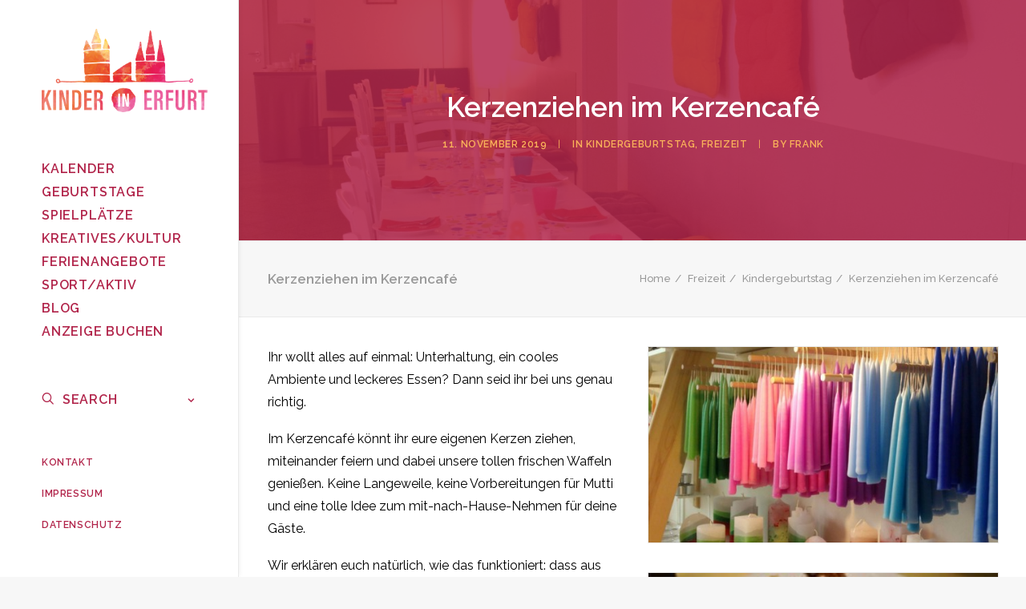

--- FILE ---
content_type: text/html; charset=UTF-8
request_url: https://kinderinerfurt.de/2019/11/11/kindergeburtstag-kerzencafe/
body_size: 13944
content:
<!DOCTYPE html>
<html class="no-touch" lang="de" prefix="og: http://ogp.me/ns# fb: http://ogp.me/ns/fb#" xmlns="http://www.w3.org/1999/xhtml">
<head>
<meta http-equiv="Content-Type" content="text/html; charset=UTF-8">
<meta name="viewport" content="width=device-width, initial-scale=1">
<link rel="profile" href="http://gmpg.org/xfn/11">
<link rel="pingback" href="https://kinderinerfurt.de/xmlrpc.php">
<title>Kerzenziehen im Kerzencafé - Kinder in Erfurt - Freizeit kinderleicht</title>
<meta name='robots' content='max-image-preview:large' />

<!-- This site is optimized with the Yoast SEO plugin v12.8.1 - https://yoast.com/wordpress/plugins/seo/ -->
<meta name="robots" content="max-snippet:-1, max-image-preview:large, max-video-preview:-1"/>
<link rel="canonical" href="https://kinderinerfurt.de/2019/11/11/kindergeburtstag-kerzencafe/" />
<meta property="og:locale" content="de_DE" />
<meta property="og:type" content="article" />
<meta property="og:title" content="Kerzenziehen im Kerzencafé - Kinder in Erfurt - Freizeit kinderleicht" />
<meta property="og:url" content="https://kinderinerfurt.de/2019/11/11/kindergeburtstag-kerzencafe/" />
<meta property="og:site_name" content="Kinder in Erfurt - Freizeit kinderleicht" />
<meta property="article:tag" content="Kerzenziehen" />
<meta property="article:tag" content="Kindergeburtstag" />
<meta property="article:tag" content="DIY" />
<meta property="article:tag" content="Kreativ" />
<meta property="article:tag" content="Geburtstag" />
<meta property="article:tag" content="ab 5 Jahre" />
<meta property="article:tag" content="Schulkinder" />
<meta property="article:tag" content="Kindergartenkinder" />
<meta property="article:tag" content="Indoor" />
<meta property="article:tag" content="gemütlich" />
<meta property="article:tag" content="Kerzen" />
<meta property="article:section" content="Kindergeburtstag" />
<meta property="article:published_time" content="2019-11-10T23:02:18+00:00" />
<meta property="article:modified_time" content="2022-10-23T19:48:34+00:00" />
<meta property="og:updated_time" content="2022-10-23T19:48:34+00:00" />
<meta property="og:image" content="https://kinderinerfurt.de/wp-content/uploads/2019/11/Kibu_Kerzencafe3-1024x719.jpg" />
<meta property="og:image:secure_url" content="https://kinderinerfurt.de/wp-content/uploads/2019/11/Kibu_Kerzencafe3-1024x719.jpg" />
<meta property="og:image:width" content="1024" />
<meta property="og:image:height" content="719" />
<meta name="twitter:card" content="summary_large_image" />
<meta name="twitter:title" content="Kerzenziehen im Kerzencafé - Kinder in Erfurt - Freizeit kinderleicht" />
<meta name="twitter:image" content="https://kinderinerfurt.de/wp-content/uploads/2019/11/Kibu_Kerzencafe3.jpg" />
<script type='application/ld+json' class='yoast-schema-graph yoast-schema-graph--main'>{"@context":"https://schema.org","@graph":[{"@type":"Organization","@id":"https://kinderinerfurt.de/#organization","name":"Kinder in Erfurt - Freizeit kinderleicht","url":"https://kinderinerfurt.de/","sameAs":[],"logo":{"@type":"ImageObject","@id":"https://kinderinerfurt.de/#logo","url":"https://kinderinerfurt.de/wp-content/uploads/2019/11/Kopie-von-Ohne-Titel.png","width":1200,"height":800,"caption":"Kinder in Erfurt - Freizeit kinderleicht"},"image":{"@id":"https://kinderinerfurt.de/#logo"}},{"@type":"WebSite","@id":"https://kinderinerfurt.de/#website","url":"https://kinderinerfurt.de/","name":"Kinder in Erfurt - Freizeit kinderleicht","description":"Eine weitere WordPress-Website","publisher":{"@id":"https://kinderinerfurt.de/#organization"},"potentialAction":{"@type":"SearchAction","target":"https://kinderinerfurt.de/?s={search_term_string}","query-input":"required name=search_term_string"}},{"@type":"ImageObject","@id":"https://kinderinerfurt.de/2019/11/11/kindergeburtstag-kerzencafe/#primaryimage","url":"https://kinderinerfurt.de/wp-content/uploads/2019/11/Kibu_Kerzencafe3.jpg","width":2048,"height":1437},{"@type":"WebPage","@id":"https://kinderinerfurt.de/2019/11/11/kindergeburtstag-kerzencafe/#webpage","url":"https://kinderinerfurt.de/2019/11/11/kindergeburtstag-kerzencafe/","inLanguage":"de","name":"Kerzenziehen im Kerzencaf\u00e9 - Kinder in Erfurt - Freizeit kinderleicht","isPartOf":{"@id":"https://kinderinerfurt.de/#website"},"primaryImageOfPage":{"@id":"https://kinderinerfurt.de/2019/11/11/kindergeburtstag-kerzencafe/#primaryimage"},"datePublished":"2019-11-10T23:02:18+00:00","dateModified":"2022-10-23T19:48:34+00:00"},{"@type":"Article","@id":"https://kinderinerfurt.de/2019/11/11/kindergeburtstag-kerzencafe/#article","isPartOf":{"@id":"https://kinderinerfurt.de/2019/11/11/kindergeburtstag-kerzencafe/#webpage"},"author":{"@id":"https://kinderinerfurt.de/#/schema/person/0b0a9550fa175f33f3a6d5be2bd88ebf"},"headline":"Kerzenziehen im Kerzencaf\u00e9","datePublished":"2019-11-10T23:02:18+00:00","dateModified":"2022-10-23T19:48:34+00:00","commentCount":0,"mainEntityOfPage":{"@id":"https://kinderinerfurt.de/2019/11/11/kindergeburtstag-kerzencafe/#webpage"},"publisher":{"@id":"https://kinderinerfurt.de/#organization"},"image":{"@id":"https://kinderinerfurt.de/2019/11/11/kindergeburtstag-kerzencafe/#primaryimage"},"keywords":"Kerzenziehen,Kindergeburtstag,DIY,Kreativ,Geburtstag,ab 5 Jahre,Schulkinder,Kindergartenkinder,Indoor,gem\u00fctlich,Kerzen","articleSection":"Kindergeburtstag,Freizeit"},{"@type":["Person"],"@id":"https://kinderinerfurt.de/#/schema/person/0b0a9550fa175f33f3a6d5be2bd88ebf","name":"frank","sameAs":[]}]}</script>
<!-- / Yoast SEO plugin. -->

<link rel='dns-prefetch' href='//fonts.googleapis.com' />
<link rel="alternate" type="application/rss+xml" title="Kinder in Erfurt - Freizeit kinderleicht &raquo; Feed" href="https://kinderinerfurt.de/feed/" />
<link rel="alternate" type="application/rss+xml" title="Kinder in Erfurt - Freizeit kinderleicht &raquo; Kommentar-Feed" href="https://kinderinerfurt.de/comments/feed/" />
<script type="text/javascript">
window._wpemojiSettings = {"baseUrl":"https:\/\/s.w.org\/images\/core\/emoji\/14.0.0\/72x72\/","ext":".png","svgUrl":"https:\/\/s.w.org\/images\/core\/emoji\/14.0.0\/svg\/","svgExt":".svg","source":{"concatemoji":"https:\/\/kinderinerfurt.de\/wp-includes\/js\/wp-emoji-release.min.js?ver=6.2.8"}};
/*! This file is auto-generated */
!function(e,a,t){var n,r,o,i=a.createElement("canvas"),p=i.getContext&&i.getContext("2d");function s(e,t){p.clearRect(0,0,i.width,i.height),p.fillText(e,0,0);e=i.toDataURL();return p.clearRect(0,0,i.width,i.height),p.fillText(t,0,0),e===i.toDataURL()}function c(e){var t=a.createElement("script");t.src=e,t.defer=t.type="text/javascript",a.getElementsByTagName("head")[0].appendChild(t)}for(o=Array("flag","emoji"),t.supports={everything:!0,everythingExceptFlag:!0},r=0;r<o.length;r++)t.supports[o[r]]=function(e){if(p&&p.fillText)switch(p.textBaseline="top",p.font="600 32px Arial",e){case"flag":return s("\ud83c\udff3\ufe0f\u200d\u26a7\ufe0f","\ud83c\udff3\ufe0f\u200b\u26a7\ufe0f")?!1:!s("\ud83c\uddfa\ud83c\uddf3","\ud83c\uddfa\u200b\ud83c\uddf3")&&!s("\ud83c\udff4\udb40\udc67\udb40\udc62\udb40\udc65\udb40\udc6e\udb40\udc67\udb40\udc7f","\ud83c\udff4\u200b\udb40\udc67\u200b\udb40\udc62\u200b\udb40\udc65\u200b\udb40\udc6e\u200b\udb40\udc67\u200b\udb40\udc7f");case"emoji":return!s("\ud83e\udef1\ud83c\udffb\u200d\ud83e\udef2\ud83c\udfff","\ud83e\udef1\ud83c\udffb\u200b\ud83e\udef2\ud83c\udfff")}return!1}(o[r]),t.supports.everything=t.supports.everything&&t.supports[o[r]],"flag"!==o[r]&&(t.supports.everythingExceptFlag=t.supports.everythingExceptFlag&&t.supports[o[r]]);t.supports.everythingExceptFlag=t.supports.everythingExceptFlag&&!t.supports.flag,t.DOMReady=!1,t.readyCallback=function(){t.DOMReady=!0},t.supports.everything||(n=function(){t.readyCallback()},a.addEventListener?(a.addEventListener("DOMContentLoaded",n,!1),e.addEventListener("load",n,!1)):(e.attachEvent("onload",n),a.attachEvent("onreadystatechange",function(){"complete"===a.readyState&&t.readyCallback()})),(e=t.source||{}).concatemoji?c(e.concatemoji):e.wpemoji&&e.twemoji&&(c(e.twemoji),c(e.wpemoji)))}(window,document,window._wpemojiSettings);
</script>
<style type="text/css">
img.wp-smiley,
img.emoji {
	display: inline !important;
	border: none !important;
	box-shadow: none !important;
	height: 1em !important;
	width: 1em !important;
	margin: 0 0.07em !important;
	vertical-align: -0.1em !important;
	background: none !important;
	padding: 0 !important;
}
</style>
	<link rel='stylesheet' id='ai1ec_style-css' href='//kinderinerfurt.de/wp-content/plugins/all-in-one-event-calendar/cache/492a0405_ai1ec_parsed_css.css?ver=3.0.0' type='text/css' media='all' />
<link rel='stylesheet' id='wp-block-library-css' href='https://kinderinerfurt.de/wp-includes/css/dist/block-library/style.min.css?ver=6.2.8' type='text/css' media='all' />
<style id='wp-block-library-inline-css' type='text/css'>
.has-text-align-justify{text-align:justify;}
</style>
<link rel='stylesheet' id='classic-theme-styles-css' href='https://kinderinerfurt.de/wp-includes/css/classic-themes.min.css?ver=6.2.8' type='text/css' media='all' />
<style id='global-styles-inline-css' type='text/css'>
body{--wp--preset--color--black: #000000;--wp--preset--color--cyan-bluish-gray: #abb8c3;--wp--preset--color--white: #ffffff;--wp--preset--color--pale-pink: #f78da7;--wp--preset--color--vivid-red: #cf2e2e;--wp--preset--color--luminous-vivid-orange: #ff6900;--wp--preset--color--luminous-vivid-amber: #fcb900;--wp--preset--color--light-green-cyan: #7bdcb5;--wp--preset--color--vivid-green-cyan: #00d084;--wp--preset--color--pale-cyan-blue: #8ed1fc;--wp--preset--color--vivid-cyan-blue: #0693e3;--wp--preset--color--vivid-purple: #9b51e0;--wp--preset--gradient--vivid-cyan-blue-to-vivid-purple: linear-gradient(135deg,rgba(6,147,227,1) 0%,rgb(155,81,224) 100%);--wp--preset--gradient--light-green-cyan-to-vivid-green-cyan: linear-gradient(135deg,rgb(122,220,180) 0%,rgb(0,208,130) 100%);--wp--preset--gradient--luminous-vivid-amber-to-luminous-vivid-orange: linear-gradient(135deg,rgba(252,185,0,1) 0%,rgba(255,105,0,1) 100%);--wp--preset--gradient--luminous-vivid-orange-to-vivid-red: linear-gradient(135deg,rgba(255,105,0,1) 0%,rgb(207,46,46) 100%);--wp--preset--gradient--very-light-gray-to-cyan-bluish-gray: linear-gradient(135deg,rgb(238,238,238) 0%,rgb(169,184,195) 100%);--wp--preset--gradient--cool-to-warm-spectrum: linear-gradient(135deg,rgb(74,234,220) 0%,rgb(151,120,209) 20%,rgb(207,42,186) 40%,rgb(238,44,130) 60%,rgb(251,105,98) 80%,rgb(254,248,76) 100%);--wp--preset--gradient--blush-light-purple: linear-gradient(135deg,rgb(255,206,236) 0%,rgb(152,150,240) 100%);--wp--preset--gradient--blush-bordeaux: linear-gradient(135deg,rgb(254,205,165) 0%,rgb(254,45,45) 50%,rgb(107,0,62) 100%);--wp--preset--gradient--luminous-dusk: linear-gradient(135deg,rgb(255,203,112) 0%,rgb(199,81,192) 50%,rgb(65,88,208) 100%);--wp--preset--gradient--pale-ocean: linear-gradient(135deg,rgb(255,245,203) 0%,rgb(182,227,212) 50%,rgb(51,167,181) 100%);--wp--preset--gradient--electric-grass: linear-gradient(135deg,rgb(202,248,128) 0%,rgb(113,206,126) 100%);--wp--preset--gradient--midnight: linear-gradient(135deg,rgb(2,3,129) 0%,rgb(40,116,252) 100%);--wp--preset--duotone--dark-grayscale: url('#wp-duotone-dark-grayscale');--wp--preset--duotone--grayscale: url('#wp-duotone-grayscale');--wp--preset--duotone--purple-yellow: url('#wp-duotone-purple-yellow');--wp--preset--duotone--blue-red: url('#wp-duotone-blue-red');--wp--preset--duotone--midnight: url('#wp-duotone-midnight');--wp--preset--duotone--magenta-yellow: url('#wp-duotone-magenta-yellow');--wp--preset--duotone--purple-green: url('#wp-duotone-purple-green');--wp--preset--duotone--blue-orange: url('#wp-duotone-blue-orange');--wp--preset--font-size--small: 13px;--wp--preset--font-size--medium: 20px;--wp--preset--font-size--large: 36px;--wp--preset--font-size--x-large: 42px;--wp--preset--spacing--20: 0.44rem;--wp--preset--spacing--30: 0.67rem;--wp--preset--spacing--40: 1rem;--wp--preset--spacing--50: 1.5rem;--wp--preset--spacing--60: 2.25rem;--wp--preset--spacing--70: 3.38rem;--wp--preset--spacing--80: 5.06rem;--wp--preset--shadow--natural: 6px 6px 9px rgba(0, 0, 0, 0.2);--wp--preset--shadow--deep: 12px 12px 50px rgba(0, 0, 0, 0.4);--wp--preset--shadow--sharp: 6px 6px 0px rgba(0, 0, 0, 0.2);--wp--preset--shadow--outlined: 6px 6px 0px -3px rgba(255, 255, 255, 1), 6px 6px rgba(0, 0, 0, 1);--wp--preset--shadow--crisp: 6px 6px 0px rgba(0, 0, 0, 1);}:where(.is-layout-flex){gap: 0.5em;}body .is-layout-flow > .alignleft{float: left;margin-inline-start: 0;margin-inline-end: 2em;}body .is-layout-flow > .alignright{float: right;margin-inline-start: 2em;margin-inline-end: 0;}body .is-layout-flow > .aligncenter{margin-left: auto !important;margin-right: auto !important;}body .is-layout-constrained > .alignleft{float: left;margin-inline-start: 0;margin-inline-end: 2em;}body .is-layout-constrained > .alignright{float: right;margin-inline-start: 2em;margin-inline-end: 0;}body .is-layout-constrained > .aligncenter{margin-left: auto !important;margin-right: auto !important;}body .is-layout-constrained > :where(:not(.alignleft):not(.alignright):not(.alignfull)){max-width: var(--wp--style--global--content-size);margin-left: auto !important;margin-right: auto !important;}body .is-layout-constrained > .alignwide{max-width: var(--wp--style--global--wide-size);}body .is-layout-flex{display: flex;}body .is-layout-flex{flex-wrap: wrap;align-items: center;}body .is-layout-flex > *{margin: 0;}:where(.wp-block-columns.is-layout-flex){gap: 2em;}.has-black-color{color: var(--wp--preset--color--black) !important;}.has-cyan-bluish-gray-color{color: var(--wp--preset--color--cyan-bluish-gray) !important;}.has-white-color{color: var(--wp--preset--color--white) !important;}.has-pale-pink-color{color: var(--wp--preset--color--pale-pink) !important;}.has-vivid-red-color{color: var(--wp--preset--color--vivid-red) !important;}.has-luminous-vivid-orange-color{color: var(--wp--preset--color--luminous-vivid-orange) !important;}.has-luminous-vivid-amber-color{color: var(--wp--preset--color--luminous-vivid-amber) !important;}.has-light-green-cyan-color{color: var(--wp--preset--color--light-green-cyan) !important;}.has-vivid-green-cyan-color{color: var(--wp--preset--color--vivid-green-cyan) !important;}.has-pale-cyan-blue-color{color: var(--wp--preset--color--pale-cyan-blue) !important;}.has-vivid-cyan-blue-color{color: var(--wp--preset--color--vivid-cyan-blue) !important;}.has-vivid-purple-color{color: var(--wp--preset--color--vivid-purple) !important;}.has-black-background-color{background-color: var(--wp--preset--color--black) !important;}.has-cyan-bluish-gray-background-color{background-color: var(--wp--preset--color--cyan-bluish-gray) !important;}.has-white-background-color{background-color: var(--wp--preset--color--white) !important;}.has-pale-pink-background-color{background-color: var(--wp--preset--color--pale-pink) !important;}.has-vivid-red-background-color{background-color: var(--wp--preset--color--vivid-red) !important;}.has-luminous-vivid-orange-background-color{background-color: var(--wp--preset--color--luminous-vivid-orange) !important;}.has-luminous-vivid-amber-background-color{background-color: var(--wp--preset--color--luminous-vivid-amber) !important;}.has-light-green-cyan-background-color{background-color: var(--wp--preset--color--light-green-cyan) !important;}.has-vivid-green-cyan-background-color{background-color: var(--wp--preset--color--vivid-green-cyan) !important;}.has-pale-cyan-blue-background-color{background-color: var(--wp--preset--color--pale-cyan-blue) !important;}.has-vivid-cyan-blue-background-color{background-color: var(--wp--preset--color--vivid-cyan-blue) !important;}.has-vivid-purple-background-color{background-color: var(--wp--preset--color--vivid-purple) !important;}.has-black-border-color{border-color: var(--wp--preset--color--black) !important;}.has-cyan-bluish-gray-border-color{border-color: var(--wp--preset--color--cyan-bluish-gray) !important;}.has-white-border-color{border-color: var(--wp--preset--color--white) !important;}.has-pale-pink-border-color{border-color: var(--wp--preset--color--pale-pink) !important;}.has-vivid-red-border-color{border-color: var(--wp--preset--color--vivid-red) !important;}.has-luminous-vivid-orange-border-color{border-color: var(--wp--preset--color--luminous-vivid-orange) !important;}.has-luminous-vivid-amber-border-color{border-color: var(--wp--preset--color--luminous-vivid-amber) !important;}.has-light-green-cyan-border-color{border-color: var(--wp--preset--color--light-green-cyan) !important;}.has-vivid-green-cyan-border-color{border-color: var(--wp--preset--color--vivid-green-cyan) !important;}.has-pale-cyan-blue-border-color{border-color: var(--wp--preset--color--pale-cyan-blue) !important;}.has-vivid-cyan-blue-border-color{border-color: var(--wp--preset--color--vivid-cyan-blue) !important;}.has-vivid-purple-border-color{border-color: var(--wp--preset--color--vivid-purple) !important;}.has-vivid-cyan-blue-to-vivid-purple-gradient-background{background: var(--wp--preset--gradient--vivid-cyan-blue-to-vivid-purple) !important;}.has-light-green-cyan-to-vivid-green-cyan-gradient-background{background: var(--wp--preset--gradient--light-green-cyan-to-vivid-green-cyan) !important;}.has-luminous-vivid-amber-to-luminous-vivid-orange-gradient-background{background: var(--wp--preset--gradient--luminous-vivid-amber-to-luminous-vivid-orange) !important;}.has-luminous-vivid-orange-to-vivid-red-gradient-background{background: var(--wp--preset--gradient--luminous-vivid-orange-to-vivid-red) !important;}.has-very-light-gray-to-cyan-bluish-gray-gradient-background{background: var(--wp--preset--gradient--very-light-gray-to-cyan-bluish-gray) !important;}.has-cool-to-warm-spectrum-gradient-background{background: var(--wp--preset--gradient--cool-to-warm-spectrum) !important;}.has-blush-light-purple-gradient-background{background: var(--wp--preset--gradient--blush-light-purple) !important;}.has-blush-bordeaux-gradient-background{background: var(--wp--preset--gradient--blush-bordeaux) !important;}.has-luminous-dusk-gradient-background{background: var(--wp--preset--gradient--luminous-dusk) !important;}.has-pale-ocean-gradient-background{background: var(--wp--preset--gradient--pale-ocean) !important;}.has-electric-grass-gradient-background{background: var(--wp--preset--gradient--electric-grass) !important;}.has-midnight-gradient-background{background: var(--wp--preset--gradient--midnight) !important;}.has-small-font-size{font-size: var(--wp--preset--font-size--small) !important;}.has-medium-font-size{font-size: var(--wp--preset--font-size--medium) !important;}.has-large-font-size{font-size: var(--wp--preset--font-size--large) !important;}.has-x-large-font-size{font-size: var(--wp--preset--font-size--x-large) !important;}
.wp-block-navigation a:where(:not(.wp-element-button)){color: inherit;}
:where(.wp-block-columns.is-layout-flex){gap: 2em;}
.wp-block-pullquote{font-size: 1.5em;line-height: 1.6;}
</style>
<link rel='stylesheet' id='contact-form-7-css' href='https://kinderinerfurt.de/wp-content/plugins/contact-form-7/includes/css/styles.css?ver=5.7.7' type='text/css' media='all' />
<link rel='stylesheet' id='uncodefont-google-css' href='//fonts.googleapis.com/css?family=Raleway%3A100%2C100italic%2C200%2C200italic%2C300%2C300italic%2Cregular%2Citalic%2C500%2C500italic%2C600%2C600italic%2C700%2C700italic%2C800%2C800italic%2C900%2C900italic&#038;subset=latin%2Clatin-ext&#038;ver=2.2.2' type='text/css' media='all' />
<link rel='stylesheet' id='uncode-privacy-css' href='https://kinderinerfurt.de/wp-content/plugins/uncode-privacy/assets/css/uncode-privacy-public.css?ver=2.1.1' type='text/css' media='all' />
<!--[if lt IE 9]>
<link rel='stylesheet' id='vc_lte_ie9-css' href='https://kinderinerfurt.de/wp-content/plugins/uncode-js_composer/assets/css/vc_lte_ie9.min.css?ver=6.0.5' type='text/css' media='screen' />
<![endif]-->
<link rel='stylesheet' id='uncode-style-css' href='https://kinderinerfurt.de/wp-content/themes/uncode/library/css/style.css?ver=1221375898' type='text/css' media='all' />
<style id='uncode-style-inline-css' type='text/css'>

@media (max-width: 959px) { .navbar-brand > * { height: 48px !important;}}
@media (min-width: 960px) { .limit-width { max-width: 1200px; margin: auto;}}
@media (min-width: 960px) { .main-header, .vmenu-container { width: 300px; }}
.menu-primary ul.menu-smart > li > a, .menu-primary ul.menu-smart li.dropdown > a, .menu-primary ul.menu-smart li.mega-menu > a, .vmenu-container ul.menu-smart > li > a, .vmenu-container ul.menu-smart li.dropdown > a { text-transform: uppercase; }
.menu-primary ul.menu-smart ul a, .vmenu-container ul.menu-smart ul a { text-transform: uppercase; }
</style>
<link rel='stylesheet' id='uncode-icons-css' href='https://kinderinerfurt.de/wp-content/themes/uncode/library/css/uncode-icons.css?ver=1221375898' type='text/css' media='all' />
<link rel='stylesheet' id='uncode-custom-style-css' href='https://kinderinerfurt.de/wp-content/themes/uncode/library/css/style-custom.css?ver=1221375898' type='text/css' media='all' />
<link rel='stylesheet' id='child-style-css' href='https://kinderinerfurt.de/wp-content/themes/uncode-child/style.css?ver=555618268' type='text/css' media='all' />
<link rel='stylesheet' id='jetpack_css-css' href='https://kinderinerfurt.de/wp-content/plugins/jetpack/css/jetpack.css?ver=8.1.4' type='text/css' media='all' />
<script type='text/javascript' src='https://kinderinerfurt.de/wp-includes/js/jquery/jquery.min.js?ver=3.6.4' id='jquery-core-js'></script>
<script type='text/javascript' src='https://kinderinerfurt.de/wp-includes/js/jquery/jquery-migrate.min.js?ver=3.4.0' id='jquery-migrate-js'></script>
<script type='text/javascript' src='/wp-content/themes/uncode/library/js/ai-uncode.js' id='uncodeAI' data-home='/' data-path='/' data-breakpoints-images='258,516,720,1032,1440,2064,2880' id='ai-uncode-js'></script>
<script type='text/javascript' id='uncode-init-js-extra'>
/* <![CDATA[ */
var SiteParameters = {"days":"days","hours":"hours","minutes":"minutes","seconds":"seconds","constant_scroll":"on","scroll_speed":"2","parallax_factor":"0.25","loading":"Loading\u2026","slide_name":"slide","slide_footer":"footer","ajax_url":"https:\/\/kinderinerfurt.de\/wp-admin\/admin-ajax.php","nonce_adaptive_images":"b5913aefc2","enable_debug":"","block_mobile_videos":"","is_frontend_editor":"","mobile_parallax_allowed":"","wireframes_plugin_active":""};
/* ]]> */
</script>
<script type='text/javascript' src='https://kinderinerfurt.de/wp-content/themes/uncode/library/js/init.js?ver=1221375898' id='uncode-init-js'></script>
<link rel="https://api.w.org/" href="https://kinderinerfurt.de/wp-json/" /><link rel="alternate" type="application/json" href="https://kinderinerfurt.de/wp-json/wp/v2/posts/79277" /><link rel="EditURI" type="application/rsd+xml" title="RSD" href="https://kinderinerfurt.de/xmlrpc.php?rsd" />
<link rel="wlwmanifest" type="application/wlwmanifest+xml" href="https://kinderinerfurt.de/wp-includes/wlwmanifest.xml" />
<meta name="generator" content="WordPress 6.2.8" />
<link rel='shortlink' href='https://kinderinerfurt.de/?p=79277' />
<link rel="alternate" type="application/json+oembed" href="https://kinderinerfurt.de/wp-json/oembed/1.0/embed?url=https%3A%2F%2Fkinderinerfurt.de%2F2019%2F11%2F11%2Fkindergeburtstag-kerzencafe%2F" />
<link rel="alternate" type="text/xml+oembed" href="https://kinderinerfurt.de/wp-json/oembed/1.0/embed?url=https%3A%2F%2Fkinderinerfurt.de%2F2019%2F11%2F11%2Fkindergeburtstag-kerzencafe%2F&#038;format=xml" />
<style type='text/css'>img#wpstats{display:none}</style><style type="text/css">.recentcomments a{display:inline !important;padding:0 !important;margin:0 !important;}</style><noscript><style> .wpb_animate_when_almost_visible { opacity: 1; }</style></noscript>
<!-- START - Open Graph and Twitter Card Tags 3.2.0 -->
 <!-- Facebook Open Graph -->
  <meta property="og:locale" content="de_DE"/>
  <meta property="og:site_name" content="Kinder in Erfurt - Freizeit kinderleicht"/>
  <meta property="og:title" content="Kerzenziehen im Kerzencafé"/>
  <meta property="og:url" content="https://kinderinerfurt.de/2019/11/11/kindergeburtstag-kerzencafe/"/>
  <meta property="og:type" content="article"/>
  <meta property="og:description" content="Kerzenziehen im Kerzencafé"/>
  <meta property="og:image" content="https://kinderinerfurt.de/wp-content/uploads/2019/11/Kibu_Kerzencafe3.jpg"/>
  <meta property="og:image:url" content="https://kinderinerfurt.de/wp-content/uploads/2019/11/Kibu_Kerzencafe3.jpg"/>
  <meta property="og:image:secure_url" content="https://kinderinerfurt.de/wp-content/uploads/2019/11/Kibu_Kerzencafe3.jpg"/>
  <meta property="article:published_time" content="2019-11-11T00:02:18+01:00"/>
  <meta property="article:modified_time" content="2022-10-23T21:48:34+02:00" />
  <meta property="og:updated_time" content="2022-10-23T21:48:34+02:00" />
  <meta property="article:section" content="Kindergeburtstag"/>
  <meta property="article:section" content="Freizeit"/>
  <meta property="article:publisher" content="https://www.facebook.com/kinderinerfurt/"/>
 <!-- Google+ / Schema.org -->
  <meta itemprop="name" content="Kerzenziehen im Kerzencafé"/>
  <meta itemprop="headline" content="Kerzenziehen im Kerzencafé"/>
  <meta itemprop="description" content="Kerzenziehen im Kerzencafé"/>
  <meta itemprop="image" content="https://kinderinerfurt.de/wp-content/uploads/2019/11/Kibu_Kerzencafe3.jpg"/>
  <meta itemprop="datePublished" content="2019-11-11"/>
  <meta itemprop="dateModified" content="2022-10-23T21:48:34+02:00" />
  <meta itemprop="author" content="frank"/>
  <!--<meta itemprop="publisher" content="Kinder in Erfurt - Freizeit kinderleicht"/>--> <!-- To solve: The attribute publisher.itemtype has an invalid value -->
 <!-- Twitter Cards -->
  <meta name="twitter:title" content="Kerzenziehen im Kerzencafé"/>
  <meta name="twitter:url" content="https://kinderinerfurt.de/2019/11/11/kindergeburtstag-kerzencafe/"/>
  <meta name="twitter:description" content="Kerzenziehen im Kerzencafé"/>
  <meta name="twitter:image" content="https://kinderinerfurt.de/wp-content/uploads/2019/11/Kibu_Kerzencafe3.jpg"/>
  <meta name="twitter:card" content="summary_large_image"/>
 <!-- SEO -->
 <!-- Misc. tags -->
 <!-- is_singular -->
<!-- END - Open Graph and Twitter Card Tags 3.2.0 -->
	
</head>
<body class="post-template-default single single-post postid-79277 single-format-standard  style-color-lxmt-bg group-blog vmenu vmenu-middle vmenu-left vmenu-position-left header-full-width main-center-align menu-accordion-active mobile-parallax-not-allowed ilb-no-bounce unreg wpb-js-composer js-comp-ver-6.0.5 vc_responsive" data-border="0">
		<div class="body-borders" data-border="0"><div class="top-border body-border-shadow"></div><div class="right-border body-border-shadow"></div><div class="bottom-border body-border-shadow"></div><div class="left-border body-border-shadow"></div><div class="top-border style-light-bg"></div><div class="right-border style-light-bg"></div><div class="bottom-border style-light-bg"></div><div class="left-border style-light-bg"></div></div>	<div class="box-wrapper">
		<div class="box-container">
		<script type="text/javascript">UNCODE.initBox();</script>
		<div class="main-header">
													<div id="masthead" class="masthead-vertical">
														<div class="vmenu-container menu-container  menu-primary menu-light submenu-light style-light-original style-color-xsdn-bg vmenu-borders menu-shadows">
															<div class="row row-parent"><div class="row-inner restrict row-brand">
																	<div id="logo-container-mobile" class="col-lg-12 logo-container">
																		<div class="style-light">
																			<a href="https://kinderinerfurt.de/" class="navbar-brand" data-minheight="20"><div class="logo-image main-logo logo-skinnable" data-maxheight="104" style="height: 104px;"><img src="https://kinderinerfurt.de/wp-content/uploads/2019/09/kie-logo-colored-1-uai-258x130.png" alt="logo" width="258" height="130" class="img-responsive adaptive-async" data-uniqueid="78965-744035" data-guid="https://kinderinerfurt.de/wp-content/uploads/2019/09/kie-logo-colored-1.png" data-path="2019/09/kie-logo-colored-1.png" data-width="207" data-height="104" data-singlew="null" data-singleh="null" data-crop="" data-fixed="height" /></div></a>
																		</div>
																		<div class="mmb-container"><div class="mobile-menu-button 8 mobile-menu-button-light lines-button x2"><span class="lines"></span></div></div>
																	</div>
																</div><div class="row-inner expand">
																	<div class="main-menu-container">
																		<div class="vmenu-row-wrapper">
																			<div class="vmenu-wrap-cell">
																				<div class="row-inner expand">
																					<div class="menu-sidebar navbar-main">
																						<div class="menu-sidebar-inner">
																							<div class="menu-accordion"><ul id="menu-main-menu" class="menu-primary-inner menu-smart sm sm-vertical"><li id="menu-item-78933" class="menu-item menu-item-type-post_type menu-item-object-page menu-item-78933 menu-item-link"><a title="Kalender" href="https://kinderinerfurt.de/kalender/">Kalender<i class="fa fa-angle-right fa-dropdown"></i></a></li>
<li id="menu-item-78961" class="menu-item menu-item-type-post_type menu-item-object-page menu-item-78961 menu-item-link"><a title="Geburtstage" href="https://kinderinerfurt.de/freizeit/geburtstage/">Geburtstage<i class="fa fa-angle-right fa-dropdown"></i></a></li>
<li id="menu-item-79023" class="menu-item menu-item-type-post_type menu-item-object-page menu-item-79023 menu-item-link"><a title="Spielplätze" href="https://kinderinerfurt.de/freizeit/spielplaetze/">Spielplätze<i class="fa fa-angle-right fa-dropdown"></i></a></li>
<li id="menu-item-79051" class="menu-item menu-item-type-post_type menu-item-object-page menu-item-79051 menu-item-link"><a title="Kreatives/Kultur" href="https://kinderinerfurt.de/freizeit/kreatives-kultur/">Kreatives/Kultur<i class="fa fa-angle-right fa-dropdown"></i></a></li>
<li id="menu-item-79060" class="menu-item menu-item-type-post_type menu-item-object-page menu-item-79060 menu-item-link"><a title="Ferienangebote" href="https://kinderinerfurt.de/freizeit/ferienangebote/">Ferienangebote<i class="fa fa-angle-right fa-dropdown"></i></a></li>
<li id="menu-item-79078" class="menu-item menu-item-type-post_type menu-item-object-page menu-item-79078 menu-item-link"><a title="Sport/Aktiv" href="https://kinderinerfurt.de/freizeit/sport-aktiv/">Sport/Aktiv<i class="fa fa-angle-right fa-dropdown"></i></a></li>
<li id="menu-item-78930" class="menu-item menu-item-type-post_type menu-item-object-page menu-item-78930 menu-item-link"><a title="Blog" href="https://kinderinerfurt.de/blog/">Blog<i class="fa fa-angle-right fa-dropdown"></i></a></li>
<li id="menu-item-79129" class="menu-item menu-item-type-post_type menu-item-object-page menu-item-79129 menu-item-link"><a title="Anzeige buchen" href="https://kinderinerfurt.de/media-kit/">Anzeige buchen<i class="fa fa-angle-right fa-dropdown"></i></a></li>
</ul></div></div>
															 						</div>
															 					</div><div class="row-inner restrict">
														 						<div class="menu-sidebar">
														 							<div class="menu-sidebar-inner">
																						<div class="menu-accordion"><ul class="menu-smart sm sm-vertical"><li class="menu-item-link search-icon style-light dropdown"><a href="#">
													<i class="fa fa-search3"></i><span>Search</span><i class="fa fa-angle-down fa-dropdown"></i>
													</a>
													<ul role="menu" class="drop-menu">
														<li>
															<form class="search" method="get" action="https://kinderinerfurt.de/">
																<input type="search" class="search-field no-livesearch" placeholder="Search…" value="" name="s" title="Search for:" />
															</form>
														</li>
													</ul></li></ul></div><div class="nav navbar-nav navbar-social"><ul class="menu-smart sm menu-social mobile-hidden tablet-hidden"></ul></div><div class="mobile-hidden tablet-hidden vmenu-footer style-light"><p><a href="https://kinderinerfurt.de/kontakt/">KONTAKT</a></p>
<p><a href="https://kinderinerfurt.de/impressum/">IMPRESSUM</a></p>
<p><a href="https://kinderinerfurt.de/datenschutz/">DATENSCHUTZ</a></p></div>
																					</div>
																				</div>
																			</div>
															 				</div>
														 				</div>
														 			</div>
																</div>
															</div>
														</div>
													</div>
												</div>			<script type="text/javascript">UNCODE.fixMenuHeight();</script>
			<div class="main-wrapper">
				<div class="main-container">
					<div class="page-wrapper">
						<div class="sections-container">
<div id="page-header"><div class="header-basic style-light">
													<div class="background-element header-wrapper style-color-210407-bg header-only-text" data-height="30" style="min-height: 300px;">
													<div class="header-bg-wrapper">
											<div class="header-bg adaptive-async" style="background-image: url(https://kinderinerfurt.de/wp-content/uploads/2019/11/Kibu_Kerzencafe3-uai-258x181.jpg);" data-uniqueid="79281-208661" data-guid="https://kinderinerfurt.de/wp-content/uploads/2019/11/Kibu_Kerzencafe3.jpg" data-path="2019/11/Kibu_Kerzencafe3.jpg" data-width="2048" data-height="1437" data-singlew="12" data-singleh="null" data-crop=""></div>
											<div class="block-bg-overlay style-color-210407-bg" style="opacity: 0.85;"></div>
										</div><div class="header-main-container limit-width">
															<div class="header-content header-center header-middle header-align-center">
																<div class="header-content-inner" >
																	<h1 class="header-title font-555555 h1"><span>Kerzenziehen im Kerzencafé</span></h1><div class="post-info"><div class="date-info">11. November 2019</div><div class="category-info"><span>|</span>In <a href="https://kinderinerfurt.de/category/freizeit/kindergeburtstag/" title="View all posts in Kindergeburtstag">Kindergeburtstag</a>, <a href="https://kinderinerfurt.de/category/freizeit/" title="View all posts in Freizeit">Freizeit</a></div><div class="author-info"><span>|</span>By <a href="https://kinderinerfurt.de/author/frank/">frank</a></div></div>
																</div>
															</div>
														</div></div>
												</div></div><script type="text/javascript">UNCODE.initHeader();</script><div class="row-container row-breadcrumb row-breadcrumb-light text-right">
		  					<div class="row row-parent style-light">
									<div class="breadcrumb-title h5 text-bold">Kerzenziehen im Kerzencafé</div><ol class="breadcrumb header-subtitle"><li><a href="https://kinderinerfurt.de/">Home</a></li><li><a href="https://kinderinerfurt.de/category/freizeit/">Freizeit</a></li><li><a href="https://kinderinerfurt.de/category/freizeit/kindergeburtstag/">Kindergeburtstag</a></li><li class="current">Kerzenziehen im Kerzencafé</li></ol>
								</div>
							</div><article id="post-79277" class="page-body style-light-bg post-79277 post type-post status-publish format-standard has-post-thumbnail hentry category-kindergeburtstag category-freizeit tag-kerzenziehen tag-kindergeburtstag tag-diy tag-kreativ tag-geburtstag tag-ab-5-jahre tag-schulkinder tag-kindergartenkinder tag-indoor tag-gemuetlich tag-kerzen">
          <div class="post-wrapper">
          	<div class="post-body"><div class="post-content un-no-sidebar-layout"><div data-parent="true" class="vc_row row-container"><div class="row full-width row-parent"><div class="wpb_row row-inner"><div class="wpb_column pos-top pos-center align_left column_parent col-lg-6 single-internal-gutter"><div class="uncol style-light"  ><div class="uncoltable"><div class="uncell no-block-padding"><div class="uncont"><div class="uncode_text_column" ><p><span class="font-555555">Ihr wollt alles auf einmal: Unterhaltung, ein cooles Ambiente und leckeres Essen? Dann seid ihr bei uns genau richtig.</span></p>
<p><span class="font-555555">Im Kerzencafé könnt ihr eure eigenen Kerzen ziehen, miteinander feiern und dabei unsere tollen frischen Waffeln genießen. Keine Langeweile, keine Vorbereitungen für Mutti und eine tolle Idee zum mit-nach-Hause-Nehmen für deine Gäste.</span></p>
<p><span class="font-555555">Wir erklären euch natürlich, wie das funktioniert: dass aus einem Baumwolldocht mit Geduld und kreativem Eifer schöne bunte Tischkerzen entstehen – lasst euch von euren eigenen Ergebnissen überraschen… spätestens mit dem Zauberwachs wird jede Kerze etwas ganz Besonderes.</span></p>
<p><span class="font-555555">Und außerdem: Du musst dir nicht einmal vorher um die Einladungen Sorgen machen, denn die bekommst du direkt von uns bei der Buchung deines Geburtstagstermines, sodass du sie nur noch an deine Freunde verteilen musst!</span></p>
<h3><span class="font-555555"><strong>Und das ist drin in deinem Geburtstags-Sorglos-Paket:</strong></span></h3>
<ul>
<li><span class="font-555555">2 Paar Kerzen zum Ziehen pro Kind</span></li>
<li><span class="font-555555">ein Waffelberg sowie Getränke bis jeder satt ist !!</span></li>
<li><span class="font-555555">die Einladungen für deine Gäste</span></li>
<li><span class="font-555555">empfohlenenes Alter: Schulalter (bzw. ab 5-6 Jahre)</span></li>
<li><span class="font-555555">Dauer der Geburtstagsfeier: etwa 2 Stunden</span></li>
<li><span class="font-555555">14 Euro/Person</span></li>
</ul>
<h3><span class="font-555555"><strong>Kontakt</strong></span></h3>
<p><span class="font-555555">Kerzencafé Erfurt<br />
Walkmühlstraße 1A<br />
99084 Erfurt<br />
Telefon:  0361/ 2188760<br />
Mail: <a href="mailto:info@kerzencafe-erfurt.de">info@kerzencafe-erfurt.de<br />
</a>Web: <a href="http://www.kerzencafe-erfurt.de" target="_blank" rel="noopener noreferrer">www.kerzencafe-erfurt.de</a></span></p>
<h4><span class="font-555555"><strong>Öffnungszeiten</strong></span></h4>
<ul>
<li><span class="font-555555">Oktober – März : täglich von  11 – 19 Uhr + nach Vereinbarung</span></li>
<li><span class="font-555555">April – September : Mi – Fr von 14 – 18 Uhr und Sa + So von 11-19 Uhr</span></li>
</ul>
</div></div></div></div></div></div><div class="wpb_column pos-top pos-center align_left column_parent col-lg-6 single-internal-gutter"><div class="uncol style-light"  ><div class="uncoltable"><div class="uncell no-block-padding"><div class="uncont"><div id="gallery-642219" class="isotope-system">
					<div class="isotope-wrapper single-gutter">
						<div class="isotope-container isotope-layout style-masonry" data-type="masonry" data-layout="masonry" data-lg="1000" data-md="600" data-sm="480">
<div class="tmb tmb-iso-w4 tmb-iso-h4 tmb-light tmb-overlay-text-anim tmb-overlay-anim tmb-overlay-middle tmb-overlay-text-left tmb-image-anim tmb-bordered tmb-id-79279  tmb-media-first tmb-media-last tmb-content-overlay tmb-no-bg tmb-lightbox">
						<div class="t-inside" ><div class="t-entry-visual"><div class="t-entry-visual-tc"><div class="t-entry-visual-cont"><div class="dummy" style="padding-top: 56.2%;"></div><a tabindex="-1" href="https://kinderinerfurt.de/wp-content/uploads/2019/11/Kibu_Kerzencafe1.jpg" class="pushed" data-active="1" data-lbox="ilightbox_gallery-642219" data-options="width:1030,height:579,thumbnail: 'https://kinderinerfurt.de/wp-content/uploads/2019/11/Kibu_Kerzencafe1-300x169.jpg'" data-lb-index="0"><div class="t-entry-visual-overlay"><div class="t-entry-visual-overlay-in style-dark-bg" style="opacity: 0.5;"></div></div>
									<div class="t-overlay-wrap">
										<div class="t-overlay-inner">
											<div class="t-overlay-content">
												<div class="t-overlay-text single-block-padding"></div></div></div></div><img class="adaptive-async" src="https://kinderinerfurt.de/wp-content/uploads/2019/11/Kibu_Kerzencafe1-uai-258x145.jpg" width="258" height="145" alt="" data-uniqueid="79279-806413" data-guid="https://kinderinerfurt.de/wp-content/uploads/2019/11/Kibu_Kerzencafe1.jpg" data-path="2019/11/Kibu_Kerzencafe1.jpg" data-width="1030" data-height="579" data-singlew="4" data-singleh="4" data-crop="" data-fixed="" /></a></div>
				</div>
			</div></div>
					</div><div class="tmb tmb-iso-w4 tmb-iso-h4 tmb-light tmb-overlay-text-anim tmb-overlay-anim tmb-overlay-middle tmb-overlay-text-left tmb-image-anim tmb-bordered tmb-id-79280  tmb-media-first tmb-media-last tmb-content-overlay tmb-no-bg tmb-lightbox">
						<div class="t-inside" ><div class="t-entry-visual"><div class="t-entry-visual-tc"><div class="t-entry-visual-cont"><div class="dummy" style="padding-top: 66.7%;"></div><a tabindex="-1" href="https://kinderinerfurt.de/wp-content/uploads/2019/11/Kibu_Kerzencafe2.jpg" class="pushed" data-active="1" data-lbox="ilightbox_gallery-642219" data-options="width:2048,height:1365,thumbnail: 'https://kinderinerfurt.de/wp-content/uploads/2019/11/Kibu_Kerzencafe2-300x200.jpg'" data-lb-index="1"><div class="t-entry-visual-overlay"><div class="t-entry-visual-overlay-in style-dark-bg" style="opacity: 0.5;"></div></div>
									<div class="t-overlay-wrap">
										<div class="t-overlay-inner">
											<div class="t-overlay-content">
												<div class="t-overlay-text single-block-padding"></div></div></div></div><img class="adaptive-async" src="https://kinderinerfurt.de/wp-content/uploads/2019/11/Kibu_Kerzencafe2-uai-258x172.jpg" width="258" height="172" alt="" data-uniqueid="79280-183333" data-guid="https://kinderinerfurt.de/wp-content/uploads/2019/11/Kibu_Kerzencafe2.jpg" data-path="2019/11/Kibu_Kerzencafe2.jpg" data-width="2048" data-height="1365" data-singlew="4" data-singleh="4" data-crop="" data-fixed="" /></a></div>
				</div>
			</div></div>
					</div><div class="tmb tmb-iso-w4 tmb-iso-h4 tmb-light tmb-overlay-text-anim tmb-overlay-anim tmb-overlay-middle tmb-overlay-text-left tmb-image-anim tmb-bordered tmb-id-79281  tmb-media-first tmb-media-last tmb-content-overlay tmb-no-bg tmb-lightbox">
						<div class="t-inside" ><div class="t-entry-visual"><div class="t-entry-visual-tc"><div class="t-entry-visual-cont"><div class="dummy" style="padding-top: 70.2%;"></div><a tabindex="-1" href="https://kinderinerfurt.de/wp-content/uploads/2019/11/Kibu_Kerzencafe3.jpg" class="pushed" data-active="1" data-lbox="ilightbox_gallery-642219" data-options="width:2048,height:1437,thumbnail: 'https://kinderinerfurt.de/wp-content/uploads/2019/11/Kibu_Kerzencafe3-300x210.jpg'" data-lb-index="2"><div class="t-entry-visual-overlay"><div class="t-entry-visual-overlay-in style-dark-bg" style="opacity: 0.5;"></div></div>
									<div class="t-overlay-wrap">
										<div class="t-overlay-inner">
											<div class="t-overlay-content">
												<div class="t-overlay-text single-block-padding"></div></div></div></div><img class="adaptive-async" src="https://kinderinerfurt.de/wp-content/uploads/2019/11/Kibu_Kerzencafe3-uai-258x181.jpg" width="258" height="181" alt="" data-uniqueid="79281-142093" data-guid="https://kinderinerfurt.de/wp-content/uploads/2019/11/Kibu_Kerzencafe3.jpg" data-path="2019/11/Kibu_Kerzencafe3.jpg" data-width="2048" data-height="1437" data-singlew="4" data-singleh="4" data-crop="" data-fixed="" /></a></div>
				</div>
			</div></div>
					</div><div class="tmb tmb-iso-w4 tmb-iso-h4 tmb-light tmb-overlay-text-anim tmb-overlay-anim tmb-overlay-middle tmb-overlay-text-left tmb-image-anim tmb-bordered tmb-id-79508  tmb-media-first tmb-media-last tmb-content-overlay tmb-no-bg tmb-lightbox">
						<div class="t-inside" ><div class="t-entry-visual"><div class="t-entry-visual-tc"><div class="t-entry-visual-cont"><div class="t-entry-visual-overlay"><div class="t-entry-visual-overlay-in style-dark-bg" style="opacity: 0.5;"></div></div>
									<div class="t-overlay-wrap">
										<div class="t-overlay-inner">
											<div class="t-overlay-content">
												<div class="t-overlay-text single-block-padding"></div></div></div></div><div class="h6 fluid-object" style="padding-top: 100%"></div></div>
				</div>
			</div></div>
					</div><div class="tmb tmb-iso-w4 tmb-iso-h4 tmb-light tmb-overlay-text-anim tmb-overlay-anim tmb-overlay-middle tmb-overlay-text-left tmb-image-anim tmb-bordered tmb-id-79506  tmb-media-first tmb-media-last tmb-content-overlay tmb-no-bg tmb-lightbox">
						<div class="t-inside" ><div class="t-entry-visual"><div class="t-entry-visual-tc"><div class="t-entry-visual-cont"><div class="dummy" style="padding-top: 67.4%;"></div><a tabindex="-1" href="https://kinderinerfurt.de/wp-content/uploads/2019/11/bild5-scaled.jpg" class="pushed" data-active="1" data-lbox="ilightbox_gallery-642219" data-options="width:2560,height:1724,thumbnail: 'https://kinderinerfurt.de/wp-content/uploads/2019/11/bild5-300x202.jpg'" data-lb-index="4"><div class="t-entry-visual-overlay"><div class="t-entry-visual-overlay-in style-dark-bg" style="opacity: 0.5;"></div></div>
									<div class="t-overlay-wrap">
										<div class="t-overlay-inner">
											<div class="t-overlay-content">
												<div class="t-overlay-text single-block-padding"></div></div></div></div><img class="adaptive-async" src="https://kinderinerfurt.de/wp-content/uploads/2019/11/bild5-scaled-uai-258x174.jpg" width="258" height="174" alt="" data-uniqueid="79506-637463" data-guid="https://kinderinerfurt.de/wp-content/uploads/2019/11/bild5-scaled.jpg" data-path="2019/11/bild5-scaled.jpg" data-width="2560" data-height="1724" data-singlew="4" data-singleh="4" data-crop="" data-fixed="" /></a></div>
				</div>
			</div></div>
					</div>						</div>
					</div>
</div>
</div></div></div></div></div><script id="script-514887" data-row="script-514887" type="text/javascript" class="vc_controls">UNCODE.initRow(document.getElementById("script-514887"));</script></div></div></div><div class="row-container">
		  					<div class="row row-parent style-light no-top-padding double-bottom-padding">
									<div class="widget-container post-tag-container uncont text-left"><div class="tagcloud"><a href="https://kinderinerfurt.de/tag/ab-5-jahre/" class="tag-cloud-link tag-link-112 tag-link-position-1" style="font-size: 11px;">ab 5 Jahre</a>
<a href="https://kinderinerfurt.de/tag/diy/" class="tag-cloud-link tag-link-84 tag-link-position-2" style="font-size: 11px;">DIY</a>
<a href="https://kinderinerfurt.de/tag/geburtstag/" class="tag-cloud-link tag-link-106 tag-link-position-3" style="font-size: 11px;">Geburtstag</a>
<a href="https://kinderinerfurt.de/tag/gemuetlich/" class="tag-cloud-link tag-link-149 tag-link-position-4" style="font-size: 11px;">gemütlich</a>
<a href="https://kinderinerfurt.de/tag/indoor/" class="tag-cloud-link tag-link-140 tag-link-position-5" style="font-size: 11px;">Indoor</a>
<a href="https://kinderinerfurt.de/tag/kerzen/" class="tag-cloud-link tag-link-150 tag-link-position-6" style="font-size: 11px;">Kerzen</a>
<a href="https://kinderinerfurt.de/tag/kerzenziehen/" class="tag-cloud-link tag-link-151 tag-link-position-7" style="font-size: 11px;">Kerzenziehen</a>
<a href="https://kinderinerfurt.de/tag/kindergartenkinder/" class="tag-cloud-link tag-link-114 tag-link-position-8" style="font-size: 11px;">Kindergartenkinder</a>
<a href="https://kinderinerfurt.de/tag/kindergeburtstag/" class="tag-cloud-link tag-link-78 tag-link-position-9" style="font-size: 11px;">Kindergeburtstag</a>
<a href="https://kinderinerfurt.de/tag/kreativ/" class="tag-cloud-link tag-link-85 tag-link-position-10" style="font-size: 11px;">Kreativ</a>
<a href="https://kinderinerfurt.de/tag/schulkinder/" class="tag-cloud-link tag-link-113 tag-link-position-11" style="font-size: 11px;">Schulkinder</a></div></div>
								</div>
							</div></div><div class="post-footer post-footer-light row-container"><div class="row-container">
		  					<div class="row row-parent style-light no-top-padding double-bottom-padding">
									<div class="post-share">
	          						<div class="detail-container margin-auto">
													<div class="share-button share-buttons share-inline only-icon"></div>
												</div>
											</div>
								</div>
							</div></div></div><div class="row-container row-navigation row-navigation-light">
		  					<div class="row row-parent style-light">
									<nav class="post-navigation">
									<ul class="navigation"><li class="page-prev"><span class="btn-container"><a class="btn btn-link text-default-color btn-icon-left" href="https://kinderinerfurt.de/2019/11/10/geburtstagsairlebnis-flughafen-erfurt/" rel="prev"><i class="fa fa-angle-left"></i><span>Prev</span></a></span></li><li class="page-next"><span class="btn-container"><a class="btn btn-link text-default-color btn-icon-right" href="https://kinderinerfurt.de/2019/11/11/kindergeburtstag-fuchsfarm/" rel="next"><span>Next</span><i class="fa fa-angle-right"></i></a></span></li></ul><!-- .navigation -->
							</nav><!-- .post-navigation -->
								</div>
							</div>
          </div>
        </article>								</div><!-- sections container -->
							</div><!-- page wrapper -->
												<footer id="colophon" class="site-footer">
							<div data-parent="true" class="vc_row style-color-210407-bg row-container"><div class="row full-width row-parent"><div class="wpb_row row-inner"><div class="wpb_column pos-top pos-center align_left column_parent col-lg-4 single-internal-gutter"><div class="uncol style-light"  ><div class="uncoltable"><div class="uncell no-block-padding"><div class="uncont"></div></div></div></div></div><div class="wpb_column pos-top pos-center align_left column_parent col-lg-8 single-internal-gutter"><div class="uncol style-light"  ><div class="uncoltable"><div class="uncell no-block-padding"><div class="uncont"><div class="uncode_text_column" ></p>
<h5 style="text-align: center;"><span style="color: #ffffff;">Kinder in Erfurt wird freundlicherweise unterstützt von:</span></h5>
<p>
</div><div class="uncode-single-media  text-center"><div class="single-wrapper" style="max-width: 30%;"><a class="single-media-link" href="https://kinderinerfurt.de/" target=" _blank" title="Dein Unterstützer in allen Lebenslagen"><div class="tmb tmb-light  tmb-media-first tmb-media-last tmb-content-overlay tmb-no-bg">
						<div class="t-inside"><div class="t-entry-visual"><div class="t-entry-visual-tc"><div class="uncode-single-media-wrapper">
									<img class="adaptive-async" src="https://kinderinerfurt.de/wp-content/uploads/2019/09/Hier-koennte-Ihre-Werbung-stehen-1-uai-258x191.png" width="258" height="191" alt="" data-uniqueid="80099-892154" data-guid="https://kinderinerfurt.de/wp-content/uploads/2019/09/Hier-koennte-Ihre-Werbung-stehen-1.png" data-path="2019/09/Hier-koennte-Ihre-Werbung-stehen-1.png" data-width="1000" data-height="740" data-singlew="2.4" data-singleh="" data-crop="" data-fixed=""></div>
				</div>
			</div></div>
					</div></a></div></div></div></div></div></div></div><script id="script-106276" data-row="script-106276" type="text/javascript" class="vc_controls">UNCODE.initRow(document.getElementById("script-106276"));</script></div></div></div>
<div class="row-container style-dark-bg footer-last desktop-hidden">
		  					<div class="row row-parent style-dark no-top-padding no-h-padding no-bottom-padding">
									<div class="site-info uncell col-lg-6 pos-middle text-left"><p><a href="https://kinderinerfurt.de/kontakt/">KONTAKT</a></p>
<p><a href="https://kinderinerfurt.de/impressum/">IMPRESSUM</a></p>
<p><a href="https://kinderinerfurt.de/datenschutz/">DATENSCHUTZ</a></p>
</div><!-- site info --><div class="uncell col-lg-6 pos-middle text-right"><div class="social-icon icon-box icon-box-top icon-inline"><a href="https://www.facebook.com/kinderinerfurt/" target="_blank"><i class="fa fa-facebook-square"></i></a></div><div class="social-icon icon-box icon-box-top icon-inline"><a href="https://www.instagram.com/kinderinerfurt/" target="_blank"><i class="fa fa-instagram"></i></a></div></div>
								</div>
							</div>						</footer>
											</div><!-- main container -->
				</div><!-- main wrapper -->
							</div><!-- box container -->
		</div><!-- box wrapper -->
		<div class="style-light footer-scroll-top"><a href="#" class="scroll-top"><i class="fa fa-angle-up fa-stack fa-rounded btn-default btn-hover-nobg"></i></a></div><div class="gdpr-overlay"></div><div class="gdpr gdpr-privacy-preferences">
	<div class="gdpr-wrapper">
		<form method="post" class="gdpr-privacy-preferences-frm" action="https://kinderinerfurt.de/wp-admin/admin-post.php">
			<input type="hidden" name="action" value="uncode_privacy_update_privacy_preferences">
			<input type="hidden" id="update-privacy-preferences-nonce" name="update-privacy-preferences-nonce" value="560e990a4a" /><input type="hidden" name="_wp_http_referer" value="/2019/11/11/kindergeburtstag-kerzencafe/" />			<header>
				<div class="gdpr-box-title">
					<h3>Privacy Preference Center</h3>
					<span class="gdpr-close"></span>
				</div>
			</header>
			<div class="gdpr-content">
				<div class="gdpr-tab-content">
					<div class="gdpr-consent-management gdpr-active">
						<header>
							<h4>Privacy Preferences</h4>
						</header>
						<div class="gdpr-info">
							<p></p>
													</div>
					</div>
				</div>
			</div>
			<footer>
				<input type="submit" class="btn-accent btn-flat" value="Save Preferences">
							</footer>
		</form>
	</div>
</div>
<script type='text/javascript' src='https://kinderinerfurt.de/wp-includes/js/underscore.min.js?ver=1.13.4' id='underscore-js'></script>
<script type='text/javascript' id='daves-wordpress-live-search-js-extra'>
/* <![CDATA[ */
var DavesWordPressLiveSearchConfig = {"resultsDirection":"","showThumbs":"false","showExcerpt":"false","displayPostCategory":"false","showMoreResultsLink":"true","activateWidgetLink":"true","minCharsToSearch":"0","xOffset":"0","yOffset":"0","blogURL":"https:\/\/kinderinerfurt.de","ajaxURL":"https:\/\/kinderinerfurt.de\/wp-admin\/admin-ajax.php","viewMoreText":"View more results","outdatedJQuery":"Dave's WordPress Live Search requires jQuery 1.2.6 or higher. WordPress ships with current jQuery versions. But if you are seeing this message, it's likely that another plugin is including an earlier version.","resultTemplate":"<ul id=\"dwls_search_results\" class=\"search_results dwls_search_results\" role=\"presentation\" aria-hidden=\"true\">\n<input type=\"hidden\" name=\"query\" value=\"<%- resultsSearchTerm %>\" \/>\n<% _.each(searchResults, function(searchResult, index, list) { %>\n        <%\n        \/\/ Thumbnails\n        if(DavesWordPressLiveSearchConfig.showThumbs == \"true\" && searchResult.attachment_thumbnail) {\n                liClass = \"post_with_thumb\";\n        }\n        else {\n                liClass = \"\";\n        }\n        %>\n        <li class=\"post-<%= searchResult.ID %> daves-wordpress-live-search_result <%- liClass %>\">\n\n        <a href=\"<%= searchResult.permalink %>\" class=\"daves-wordpress-live-search_title\">\n        <% if(DavesWordPressLiveSearchConfig.displayPostCategory == \"true\" && searchResult.post_category !== undefined) { %>\n                <span class=\"search-category\"><%= searchResult.post_category %><\/span>\n        <% } %><span class=\"search-title\"><%= searchResult.post_title %><\/span><\/a>\n\n        <% if(searchResult.post_price !== undefined) { %>\n                <p class=\"price\"><%- searchResult.post_price %><\/p>\n        <% } %>\n\n        <% if(DavesWordPressLiveSearchConfig.showExcerpt == \"true\" && searchResult.post_excerpt) { %>\n                <%= searchResult.post_excerpt %>\n        <% } %>\n\n        <% if(e.displayPostMeta) { %>\n                <p class=\"meta clearfix daves-wordpress-live-search_author\" id=\"daves-wordpress-live-search_author\">Posted by <%- searchResult.post_author_nicename %><\/p><p id=\"daves-wordpress-live-search_date\" class=\"meta clearfix daves-wordpress-live-search_date\"><%- searchResult.post_date %><\/p>\n        <% } %>\n        <div class=\"clearfix\"><\/div><\/li>\n<% }); %>\n\n<% if(searchResults[0].show_more !== undefined && searchResults[0].show_more && DavesWordPressLiveSearchConfig.showMoreResultsLink == \"true\") { %>\n        <div class=\"clearfix search_footer\"><a href=\"<%= DavesWordPressLiveSearchConfig.blogURL %>\/?s=<%-  resultsSearchTerm %>\"><%- DavesWordPressLiveSearchConfig.viewMoreText %><\/a><\/div>\n<% } %>\n\n<\/ul>\n"};
/* ]]> */
</script>
<script type='text/javascript' src='https://kinderinerfurt.de/wp-content/plugins/uncode-daves-wordpress-live-search/js/daves-wordpress-live-search.js?ver=6.2.8' id='daves-wordpress-live-search-js'></script>
<script type='text/javascript' src='https://kinderinerfurt.de/wp-content/plugins/contact-form-7/includes/swv/js/index.js?ver=5.7.7' id='swv-js'></script>
<script type='text/javascript' id='contact-form-7-js-extra'>
/* <![CDATA[ */
var wpcf7 = {"api":{"root":"https:\/\/kinderinerfurt.de\/wp-json\/","namespace":"contact-form-7\/v1"}};
/* ]]> */
</script>
<script type='text/javascript' src='https://kinderinerfurt.de/wp-content/plugins/contact-form-7/includes/js/index.js?ver=5.7.7' id='contact-form-7-js'></script>
<script type='text/javascript' src='https://kinderinerfurt.de/wp-content/plugins/uncode-privacy/assets/js/js-cookie.min.js?ver=2.2.0' id='js-cookie-js'></script>
<script type='text/javascript' id='uncode-privacy-js-extra'>
/* <![CDATA[ */
var Uncode_Privacy_Parameters = {"accent_color":"#b1244a"};
/* ]]> */
</script>
<script type='text/javascript' src='https://kinderinerfurt.de/wp-content/plugins/uncode-privacy/assets/js/uncode-privacy-public.min.js?ver=2.1.1' id='uncode-privacy-js'></script>
<script type='text/javascript' id='mediaelement-core-js-before'>
var mejsL10n = {"language":"de","strings":{"mejs.download-file":"Datei herunterladen","mejs.install-flash":"Du verwendest einen Browser, der nicht den Flash-Player aktiviert oder installiert hat. Bitte aktiviere dein Flash-Player-Plugin oder lade die neueste Version von https:\/\/get.adobe.com\/flashplayer\/ herunter","mejs.fullscreen":"Vollbild","mejs.play":"Wiedergeben","mejs.pause":"Pausieren","mejs.time-slider":"Zeit-Schieberegler","mejs.time-help-text":"Benutze die Pfeiltasten Links\/Rechts, um 1\u00a0Sekunde vor- oder zur\u00fcckzuspringen. Mit den Pfeiltasten Hoch\/Runter kannst du um 10\u00a0Sekunden vor- oder zur\u00fcckspringen.","mejs.live-broadcast":"Live-\u00dcbertragung","mejs.volume-help-text":"Pfeiltasten Hoch\/Runter benutzen, um die Lautst\u00e4rke zu regeln.","mejs.unmute":"Lautschalten","mejs.mute":"Stummschalten","mejs.volume-slider":"Lautst\u00e4rkeregler","mejs.video-player":"Video-Player","mejs.audio-player":"Audio-Player","mejs.captions-subtitles":"Untertitel","mejs.captions-chapters":"Kapitel","mejs.none":"Keine","mejs.afrikaans":"Afrikaans","mejs.albanian":"Albanisch","mejs.arabic":"Arabisch","mejs.belarusian":"Wei\u00dfrussisch","mejs.bulgarian":"Bulgarisch","mejs.catalan":"Katalanisch","mejs.chinese":"Chinesisch","mejs.chinese-simplified":"Chinesisch (vereinfacht)","mejs.chinese-traditional":"Chinesisch (traditionell)","mejs.croatian":"Kroatisch","mejs.czech":"Tschechisch","mejs.danish":"D\u00e4nisch","mejs.dutch":"Niederl\u00e4ndisch","mejs.english":"Englisch","mejs.estonian":"Estnisch","mejs.filipino":"Filipino","mejs.finnish":"Finnisch","mejs.french":"Franz\u00f6sisch","mejs.galician":"Galicisch","mejs.german":"Deutsch","mejs.greek":"Griechisch","mejs.haitian-creole":"Haitianisch-Kreolisch","mejs.hebrew":"Hebr\u00e4isch","mejs.hindi":"Hindi","mejs.hungarian":"Ungarisch","mejs.icelandic":"Isl\u00e4ndisch","mejs.indonesian":"Indonesisch","mejs.irish":"Irisch","mejs.italian":"Italienisch","mejs.japanese":"Japanisch","mejs.korean":"Koreanisch","mejs.latvian":"Lettisch","mejs.lithuanian":"Litauisch","mejs.macedonian":"Mazedonisch","mejs.malay":"Malaiisch","mejs.maltese":"Maltesisch","mejs.norwegian":"Norwegisch","mejs.persian":"Persisch","mejs.polish":"Polnisch","mejs.portuguese":"Portugiesisch","mejs.romanian":"Rum\u00e4nisch","mejs.russian":"Russisch","mejs.serbian":"Serbisch","mejs.slovak":"Slowakisch","mejs.slovenian":"Slowenisch","mejs.spanish":"Spanisch","mejs.swahili":"Suaheli","mejs.swedish":"Schwedisch","mejs.tagalog":"Tagalog","mejs.thai":"Thai","mejs.turkish":"T\u00fcrkisch","mejs.ukrainian":"Ukrainisch","mejs.vietnamese":"Vietnamesisch","mejs.welsh":"Walisisch","mejs.yiddish":"Jiddisch"}};
</script>
<script type='text/javascript' src='https://kinderinerfurt.de/wp-includes/js/mediaelement/mediaelement-and-player.min.js?ver=4.2.17' id='mediaelement-core-js'></script>
<script type='text/javascript' src='https://kinderinerfurt.de/wp-includes/js/mediaelement/mediaelement-migrate.min.js?ver=6.2.8' id='mediaelement-migrate-js'></script>
<script type='text/javascript' id='mediaelement-js-extra'>
/* <![CDATA[ */
var _wpmejsSettings = {"pluginPath":"\/wp-includes\/js\/mediaelement\/","classPrefix":"mejs-","stretching":"responsive","audioShortcodeLibrary":"mediaelement","videoShortcodeLibrary":"mediaelement"};
/* ]]> */
</script>
<script type='text/javascript' src='https://kinderinerfurt.de/wp-includes/js/mediaelement/wp-mediaelement.min.js?ver=6.2.8' id='wp-mediaelement-js'></script>
<script type='text/javascript' src='https://kinderinerfurt.de/wp-content/themes/uncode/library/js/plugins.js?ver=1221375898' id='uncode-plugins-js'></script>
<script type='text/javascript' src='https://kinderinerfurt.de/wp-content/themes/uncode/library/js/app.js?ver=1221375898' id='uncode-app-js'></script>
<script type='text/javascript' src='https://stats.wp.com/e-202605.js' async='async' defer='defer'></script>
<script type='text/javascript'>
	_stq = window._stq || [];
	_stq.push([ 'view', {v:'ext',j:'1:8.1.4',blog:'145635441',post:'79277',tz:'1',srv:'kinderinerfurt.de'} ]);
	_stq.push([ 'clickTrackerInit', '145635441', '79277' ]);
</script>
</body>
</html>
